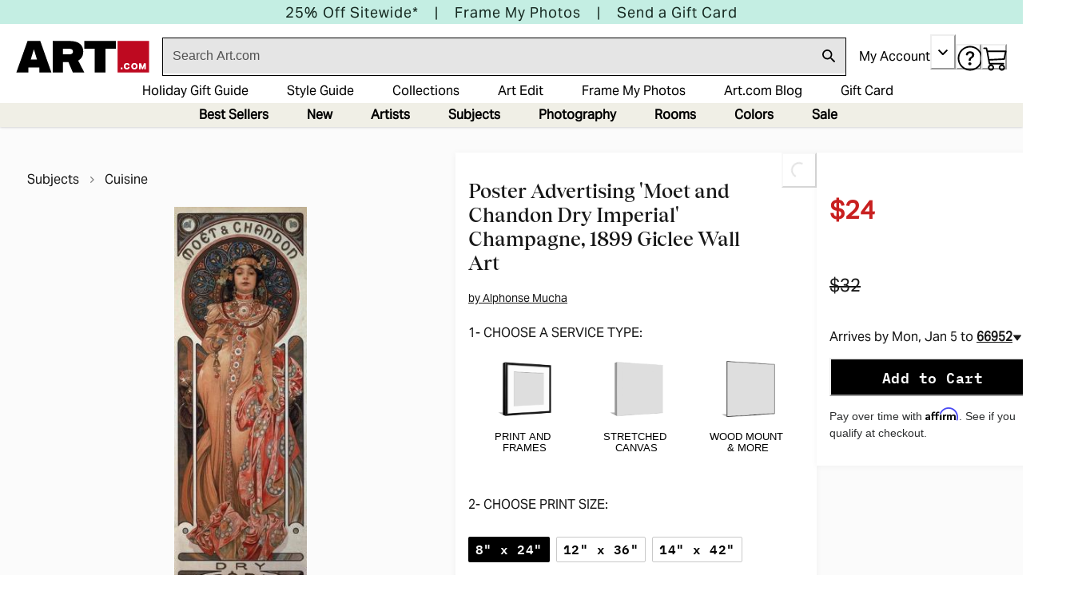

--- FILE ---
content_type: application/javascript; charset=utf-8
request_url: https://sv.art.com/tpTracking/loader/load.js?sv_cid=4291_04311&url=https%3A%2F%2Fwww.art.com%2Fproducts%2Fp53751026547-sa-i7858309%2Falphonse-mucha-poster-advertising-moet-and-chandon-dry-imperial-champagne-1899.htm%3Fupi%3DQ1HOGBH0%26PODConfigID%3D8880720%26sOrigID%3D31321&sessionid=6aa74424872fa87fdf144c04812ae17e&v=1766822737829&referrer=&tzoffset=0000&bi=1280%2C720%2C1280%2C720&dd=%22iHjobdQ1L1QHmw5yAfQvQWn3bhslbd01L1Q1mfjID89ebksJ2kt1LkbY2CnqmfjID89eKkhvQwz1Q1a1goq0dosaKusJKfQObkhvgoZs%22&firesv=1&firerkdms=0&sv_statictag=0
body_size: 396
content:
var el,tracker,urls=["https://track.securedvisit.com/tp/[base64]/tp.gif"];if(window._svt&&window._svt._getTrackerByName){tracker=window._svt._getTrackerByName();for(var i=0;i<urls.length;i++){el=tracker._createTrackingPixel(urls[i]);el=null;}}